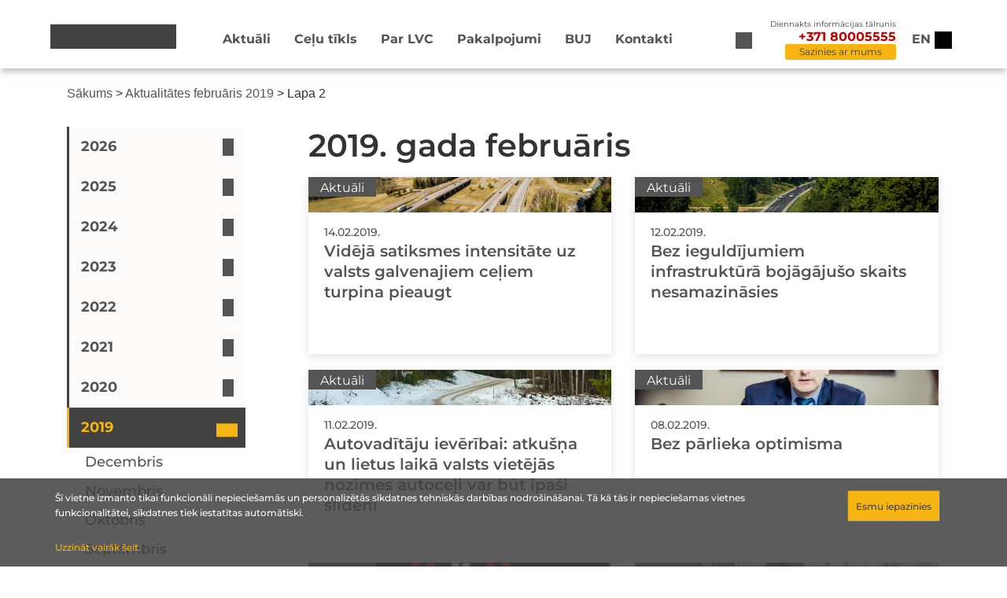

--- FILE ---
content_type: text/html; charset=UTF-8
request_url: https://lvceli.lv/2019/02/lapa/2/
body_size: 11380
content:
    <script type="text/javascript">
        let language = 'lv';
    </script>
    <!DOCTYPE html>
<html lang="lv" class="c1 s-100">
<head>
    <meta name="viewport" content="width=device-width, initial-scale=1" />
    
    <meta name='robots' content='noindex, follow' />

	<!-- This site is optimized with the Yoast SEO plugin v22.4 - https://yoast.com/wordpress/plugins/seo/ -->
	<link media="all" href="https://lvceli.lv/wp-content/cache/autoptimize/css/autoptimize_b1dd6882d2b1472d6976847b675f45b0.css" rel="stylesheet"><link media="screen" href="https://lvceli.lv/wp-content/cache/autoptimize/css/autoptimize_b6fd9ec333120ec9786fbfb172de1531.css" rel="stylesheet"><title>februāris 2019 - Lapa 2 no 2 - Latvijas Valsts ceļi</title>
	<meta property="og:locale" content="lv_LV" />
	<meta property="og:type" content="website" />
	<meta property="og:title" content="februāris 2019 - Lapa 2 no 2 - Latvijas Valsts ceļi" />
	<meta property="og:url" content="https://lvceli.lv/2019/02/" />
	<meta property="og:site_name" content="Latvijas Valsts ceļi" />
	<meta property="og:image" content="https://lvceli.lv/wp-content/uploads/2025/03/6_Junijs-1024x575.jpg" />
	<meta property="og:image:width" content="1024" />
	<meta property="og:image:height" content="575" />
	<meta property="og:image:type" content="image/jpeg" />
	<meta name="twitter:card" content="summary_large_image" />
	<script type="application/ld+json" class="yoast-schema-graph">{"@context":"https://schema.org","@graph":[{"@type":"CollectionPage","@id":null,"url":"https://lvceli.lv/2019/02/lapa/2/","name":"februāris 2019 - Lapa 2 no 2 - Latvijas Valsts ceļi","isPartOf":{"@id":"https://lvceli.lv/#website"},"primaryImageOfPage":{"@id":"https://lvceli.lv/2019/02/lapa/2/#primaryimage"},"image":{"@id":"https://lvceli.lv/2019/02/lapa/2/#primaryimage"},"thumbnailUrl":"https://lvceli.lv/wp-content/uploads/2019/02/DJI_0258.jpg","breadcrumb":{"@id":"https://lvceli.lv/2019/02/lapa/2/#breadcrumb"},"inLanguage":"lv"},{"@type":"ImageObject","inLanguage":"lv","@id":"https://lvceli.lv/2019/02/lapa/2/#primaryimage","url":"https://lvceli.lv/wp-content/uploads/2019/02/DJI_0258.jpg","contentUrl":"https://lvceli.lv/wp-content/uploads/2019/02/DJI_0258.jpg","width":1733,"height":1154},{"@type":"BreadcrumbList","@id":"https://lvceli.lv/2019/02/lapa/2/#breadcrumb","itemListElement":[{"@type":"ListItem","position":1,"name":"Sākums","item":"https://lvceli.lv/"},{"@type":"ListItem","position":2,"name":"Aktualitātes februāris 2019"}]},{"@type":"WebSite","@id":"https://lvceli.lv/#website","url":"https://lvceli.lv/","name":"Latvijas Valsts ceļi","description":"Latvijas Valsts ceļi","publisher":{"@id":"https://lvceli.lv/#organization"},"potentialAction":[{"@type":"SearchAction","target":{"@type":"EntryPoint","urlTemplate":"https://lvceli.lv/?s={search_term_string}"},"query-input":"required name=search_term_string"}],"inLanguage":"lv"},{"@type":"Organization","@id":"https://lvceli.lv/#organization","name":"Latvijas valts ceļi","url":"https://lvceli.lv/","logo":{"@type":"ImageObject","inLanguage":"lv","@id":"https://lvceli.lv/#/schema/logo/image/","url":"https://lvceli.lv/wp-content/uploads/2025/03/6_Junijs-1024x575.jpg","contentUrl":"https://lvceli.lv/wp-content/uploads/2025/03/6_Junijs-1024x575.jpg","width":1024,"height":575,"caption":"Latvijas valts ceļi"},"image":{"@id":"https://lvceli.lv/#/schema/logo/image/"},"sameAs":["https://www.facebook.com/LVCELI/"]}]}</script>
	<!-- / Yoast SEO plugin. -->


<link rel="alternate" type="application/rss+xml" title="Latvijas Valsts ceļi&raquo; Plūsma" href="https://lvceli.lv/feed/" />
<link rel="alternate" type="application/rss+xml" title="Komentāru plūsma" href="https://lvceli.lv/comments/feed/" />
<script type="text/javascript">
/* <![CDATA[ */
window._wpemojiSettings = {"baseUrl":"https:\/\/s.w.org\/images\/core\/emoji\/15.0.3\/72x72\/","ext":".png","svgUrl":"https:\/\/s.w.org\/images\/core\/emoji\/15.0.3\/svg\/","svgExt":".svg","source":{"concatemoji":"https:\/\/lvceli.lv\/wp-includes\/js\/wp-emoji-release.min.js?ver=6.5.2"}};
/*! This file is auto-generated */
!function(i,n){var o,s,e;function c(e){try{var t={supportTests:e,timestamp:(new Date).valueOf()};sessionStorage.setItem(o,JSON.stringify(t))}catch(e){}}function p(e,t,n){e.clearRect(0,0,e.canvas.width,e.canvas.height),e.fillText(t,0,0);var t=new Uint32Array(e.getImageData(0,0,e.canvas.width,e.canvas.height).data),r=(e.clearRect(0,0,e.canvas.width,e.canvas.height),e.fillText(n,0,0),new Uint32Array(e.getImageData(0,0,e.canvas.width,e.canvas.height).data));return t.every(function(e,t){return e===r[t]})}function u(e,t,n){switch(t){case"flag":return n(e,"\ud83c\udff3\ufe0f\u200d\u26a7\ufe0f","\ud83c\udff3\ufe0f\u200b\u26a7\ufe0f")?!1:!n(e,"\ud83c\uddfa\ud83c\uddf3","\ud83c\uddfa\u200b\ud83c\uddf3")&&!n(e,"\ud83c\udff4\udb40\udc67\udb40\udc62\udb40\udc65\udb40\udc6e\udb40\udc67\udb40\udc7f","\ud83c\udff4\u200b\udb40\udc67\u200b\udb40\udc62\u200b\udb40\udc65\u200b\udb40\udc6e\u200b\udb40\udc67\u200b\udb40\udc7f");case"emoji":return!n(e,"\ud83d\udc26\u200d\u2b1b","\ud83d\udc26\u200b\u2b1b")}return!1}function f(e,t,n){var r="undefined"!=typeof WorkerGlobalScope&&self instanceof WorkerGlobalScope?new OffscreenCanvas(300,150):i.createElement("canvas"),a=r.getContext("2d",{willReadFrequently:!0}),o=(a.textBaseline="top",a.font="600 32px Arial",{});return e.forEach(function(e){o[e]=t(a,e,n)}),o}function t(e){var t=i.createElement("script");t.src=e,t.defer=!0,i.head.appendChild(t)}"undefined"!=typeof Promise&&(o="wpEmojiSettingsSupports",s=["flag","emoji"],n.supports={everything:!0,everythingExceptFlag:!0},e=new Promise(function(e){i.addEventListener("DOMContentLoaded",e,{once:!0})}),new Promise(function(t){var n=function(){try{var e=JSON.parse(sessionStorage.getItem(o));if("object"==typeof e&&"number"==typeof e.timestamp&&(new Date).valueOf()<e.timestamp+604800&&"object"==typeof e.supportTests)return e.supportTests}catch(e){}return null}();if(!n){if("undefined"!=typeof Worker&&"undefined"!=typeof OffscreenCanvas&&"undefined"!=typeof URL&&URL.createObjectURL&&"undefined"!=typeof Blob)try{var e="postMessage("+f.toString()+"("+[JSON.stringify(s),u.toString(),p.toString()].join(",")+"));",r=new Blob([e],{type:"text/javascript"}),a=new Worker(URL.createObjectURL(r),{name:"wpTestEmojiSupports"});return void(a.onmessage=function(e){c(n=e.data),a.terminate(),t(n)})}catch(e){}c(n=f(s,u,p))}t(n)}).then(function(e){for(var t in e)n.supports[t]=e[t],n.supports.everything=n.supports.everything&&n.supports[t],"flag"!==t&&(n.supports.everythingExceptFlag=n.supports.everythingExceptFlag&&n.supports[t]);n.supports.everythingExceptFlag=n.supports.everythingExceptFlag&&!n.supports.flag,n.DOMReady=!1,n.readyCallback=function(){n.DOMReady=!0}}).then(function(){return e}).then(function(){var e;n.supports.everything||(n.readyCallback(),(e=n.source||{}).concatemoji?t(e.concatemoji):e.wpemoji&&e.twemoji&&(t(e.twemoji),t(e.wpemoji)))}))}((window,document),window._wpemojiSettings);
/* ]]> */
</script>
		
	






















<script type="text/javascript" src="https://lvceli.lv/wp-content/themes/hello-lvc/resources/jquery/jquery-3.5.1.min.js?ver=6.5.2" id="jQuery-js"></script>
<script type="text/javascript" src="https://lvceli.lv/wp-content/themes/hello-lvc/resources/bx/jquery.bxslider.min.js?ver=6.5.2" id="bx_js-js"></script>
<script type="text/javascript" src="https://lvceli.lv/wp-content/themes/hello-lvc/resources/bootstrap/bootstrap.min.js?ver=6.5.2" id="bootstrap_js-js"></script>
<script type="text/javascript" src="https://lvceli.lv/wp-content/themes/hello-lvc/js/font-awesome.js?ver=6.5.2" id="fa5-js"></script>
<script type="text/javascript" src="https://lvceli.lv/wp-content/themes/hello-lvc/js/main.js?ver=1.0.1" id="main-js"></script>
<script type="text/javascript" src="https://lvceli.lv/wp-content/themes/hello-lvc/js/contacts.js?ver=1.0.1" id="contacts-js"></script>
<script type="text/javascript" src="https://lvceli.lv/wp-content/themes/hello-lvc/js/archive.js?ver=1.0.1" id="archive-js"></script>
<script type="text/javascript" src="https://lvceli.lv/wp-content/themes/hello-lvc/js/building_permits.js?ver=1.0.1" id="building_permits-js"></script>
<script type="text/javascript" src="https://lvceli.lv/wp-content/themes/hello-lvc/js/traffic_intensity.js?ver=1.0.1" id="traffic_intensity-js"></script>
<script type="text/javascript" src="https://lvceli.lv/wp-content/themes/hello-lvc/js/custom_advanced_cookie.js?ver=1.0.1" id="custom_advanced_cookie_js-js"></script>
<script type="text/javascript" src="https://lvceli.lv/wp-content/themes/hello-lvc/js/front_maps.js?ver=6.5.2" id="front_maps-script-js"></script>
<script type="text/javascript" src="https://lvceli.lv/wp-content/themes/hello-lvc/js/front_alerts.js?ver=6.5.2" id="front_alerts-script-js"></script>
<script type="text/javascript" src="https://lvceli.lv/wp-content/themes/hello-lvc/js/front_discussions.js?ver=6.5.2" id="front_discussions-script-js"></script>
<script type="text/javascript" src="https://lvceli.lv/wp-content/themes/hello-lvc/js/front_banner.js?ver=6.5.2" id="front_banner-script-js"></script>
<link rel="https://api.w.org/" href="https://lvceli.lv/wp-json/" /><link rel="EditURI" type="application/rsd+xml" title="RSD" href="https://lvceli.lv/xmlrpc.php?rsd" />
<link rel="icon" href="https://lvceli.lv/wp-content/uploads/2020/09/cropped-lvcLogo-1-32x32.png" sizes="32x32" />
<link rel="icon" href="https://lvceli.lv/wp-content/uploads/2020/09/cropped-lvcLogo-1-192x192.png" sizes="192x192" />
<link rel="apple-touch-icon" href="https://lvceli.lv/wp-content/uploads/2020/09/cropped-lvcLogo-1-180x180.png" />
<meta name="msapplication-TileImage" content="https://lvceli.lv/wp-content/uploads/2020/09/cropped-lvcLogo-1-270x270.png" />
		
		</head>
<body class="archive date paged wp-custom-logo paged-2 date-paged-2">

<header id="header" role="banner"> 
    <div class="site-header container">
        <div class="site-branding row" style="width: 100px;">
            <a href="https://lvceli.lv" aria-label="Sākumlapa" class="custom-logo-link" rel="home" aria-current="page">
                                    <div class="custom-logo"></div>
                            </a>
        </div>

        <nav class="site-navigation" role="navigation">
            <div class="menu-header_menu_lv-container"><ul id="menu-header_menu_lv" class="menu"><li id="menu-item-29" class="menu-item menu-item-type-post_type menu-item-object-page current_page_parent menu-item-29"><a href="https://lvceli.lv/raksti/">Aktuāli</a></li>
<li id="menu-item-28" class="menu-item menu-item-type-post_type menu-item-object-page menu-item-28"><a href="https://lvceli.lv/celu-tikls/">Ceļu tīkls</a></li>
<li id="menu-item-27" class="menu-item menu-item-type-post_type menu-item-object-page menu-item-27"><a href="https://lvceli.lv/par-lvc/">Par LVC</a></li>
<li id="menu-item-26" class="menu-item menu-item-type-post_type menu-item-object-page menu-item-26"><a href="https://lvceli.lv/pakalpojumi/">Pakalpojumi</a></li>
<li id="menu-item-34174" class="menu-item menu-item-type-post_type menu-item-object-page menu-item-34174"><a href="https://lvceli.lv/buj/">BUJ</a></li>
<li id="menu-item-25" class="menu-item menu-item-type-post_type menu-item-object-page menu-item-25"><a href="https://lvceli.lv/kontakti/">Kontakti</a></li>
</ul></div>        </nav>

        <button aria-label="Meklēt" class="site-search">
            <div class="search-icon"></div>
            <div class="search-dropdown">
                <form method="get" action="/" class="search-form-container row">
                    <div class="row">
                        <input type="text" name="s" class="building_permits-form-input" placeholder="Meklēt ...">
                        <input type="submit" id="search--submit--desktop" class="search--submit-button--desktop" value="Meklēt">
                    </div>
                </form>
            </div>
        </button>

        <div class="site-phone">
            <div class="phone-info">Diennakts informācijas tālrunis</div>
            <div class="phone-number">+371 80005555</div>
            <div class="contact-button">
                <input type="button" value="Sazinies ar mums">
            </div>
        </div>

        <div class="custom-lang">
            <ul>
            	<li class="lang-item lang-item-6 lang-item-en no-translation lang-item-first"><a  lang="en-GB" hreflang="en-GB" href="https://lvceli.lv/en/sakumlapa-english/">en</a></li>
            </ul>
        </div>

        <div id="colors" tabindex="0" onkeydown="if(event.key==='Enter') this.click()" class="logo-drop">
            <div id="accessibility-toggle" class="hover-grow-button"></div>
            <div class="access-container accessibility-settings accessibility-dropdown">

                <div class="access-container-overlay">
                    <div class="padding-wrap">

                        <div class="row visual-tools">
                            <div class="col-12">
                                <p>Piekļūstamības saturs</p>
                                                                    <a class="easy-read-btn col-6" href="https://lvceli.lv/viegli-lasit">Viegli lasīt</a>
                                                            </div>
                            <div class="col-12">
                                <p>Fonta izmērs</p>

                                <div class="font-size-block">
                                    <div class="block-btns row">
                                        <div class="col-4">
                                            <button class="block-btn  " data-size="font-size-1-00x" aria-label="Fonta izmērs 100%">100%</button>
                                        </div>
                                        <div class="col-4">
                                            <button class="block-btn  " data-size="font-size-1-25x" aria-label="Fonta izmērs 150%">150%</button>
                                        </div>
                                        <div class="col-4">
                                            <button class="block-btn  " data-size="font-size-1-50x" aria-label="Fonta izmērs 200%">200%</button>
                                        </div>
                                    </div>
                                </div>
                            </div>
                            <div class="col-12">
                                <p>Kontrasts</p>

                                <div class="contrast-block">
                                    <div class="block-btns row">
                                        <div class="col-4">
                                            <button class="block-btn active" id="contrast-1" data-contrast="contrast-1" aria-label="Noklusējuma lapas kontrasts">
                                                <span class="fal icon-eye"></span>
                                            </button>
                                        </div>
                                        <div class="col-4">
                                            <button class="block-btn" id="contrast-2" data-contrast="contrast-2" aria-label="Lapas kontrasts ir balts uz melna">
                                                <span class="fal icon-eye"></span>
                                            </button>
                                        </div>
                                        <div class="col-4">
                                            <button class="block-btn" id="contrast-3" data-contrast="contrast-3" aria-label="Lapas kontrasts ir melns uz dzeltena">
                                                <span class="fal icon-eye"></span>
                                            </button>
                                        </div>
                                        <div class="col-4">
                                            <button class="block-btn" id="contrast-4" data-contrast="contrast-4" aria-label="Lapas kontrasts ir dzeltens uz melna">
                                                <span class="fal icon-eye"></span>
                                            </button>
                                        </div>
                                    </div>
                                </div>
                            </div>
                        </div>
                        <div class="row accessibility-footer-btns">
                            <div class="reset-link-block col-12">
                            <a class="btn-secondary" aria-label="Atiestatīt atlasītos lapas iestatījumus" href="#">                                                                           Atiestatīt
                               </a>
                            </div>
                        </div>

                    </div>

                </div>

            </div>
        <p class="m-0 ms-2 d-lg-none accessibility-toggle"></p>
    </div>
</header>

<div class="header-contact-form">
    <div class="header-contact-form-wrapper">
        <div class="header-overlay"></div>
        <div class="header-contact-form--title row" style="margin-bottom:0">
            <div class="d-flex w-100 flex-row" style="justify-content: flex-end;">
<!--                <h3></h3>-->
                <div id="header-contact-form--close"></div>
            </div>
        </div>
        <div class="contacts--wrapper">
            <form class="header-contact-form--form row">
                <div style="display: flex;flex-direction: column">
                    <div class="contactFormRadio">
                        <input type="radio" id="radiojautajums" name="radio1" value="jautajums" checked>
                        <label style="margin-bottom: 0" for="radiojautajums"><h3 class="contacts-radio">Sazinies ar VSIA "Latvijas Valsts ceļi"</h3></label>
                    </div>
                    <div class="contactFormRadio">
                        <input type="radio" id="radiopazinojums" name="radio1" value="pazinojums">
                        <label style="margin-bottom: 0" for="radiopazinojums"><h3 class="contacts-radio">Ziņot par satiksmes drošības apdraudējumu</h3></label>
                    </div>
                </div>

                <input type="text" id="contacts--name" placeholder="Vārds, Uzvārds">
                <input type="email" id="contacts--email" placeholder="E-pasts *">
                <textarea placeholder="Jautājums" id="contacts--q"></textarea>
                <input type="hidden" name="chbx" id="contacts--chbx" value="">
                <input type="hidden" name="radioslct" id="contacts--radio" value="">
                <div id="files"></div>
            </form>
            <div class="header-contact-form--controls">
                <div class="row cmt-minus">
                    <div class="d-flex flex-row justify-content-between align-items-center">
                        <input type="button" id="file_upload" value="Augšupielādēt">
                        <span>
                            <input type="file" id="file"/>
                            Pievienot attēlu <span class="file-alert">(jpeg, png, pdf, docx)</span><br>
                            <span class="file-alert">Maksimālais faila izmērs 25 MB.</span>
                        </span>
                    </div>
                </div>
                <div class="row">
                    <div class="col-12">
                        <div class="row">
                            <div class="col-9" style="display: flex;align-items: center">
                                <input id="contacts-check2" type="checkbox">
                                <div>
                                    <span class="check-alert2">Vēlos saņemt atbildi uz manis norādīto e-pasta adresi.</span>
                                </div>
                            </div>
                        <div class="col-3" style="display: flex;justify-content: flex-end">
                            <input type="button" class="contacts-form-send" style="margin-right: 0" value="Nosūtīt">
                        </div>
                    </div>
                </div>
                </div>
                <div class="contacts--loading">
                    <div class="contacts--bar"></div>
                </div>
            </div>
        </div>
    </div>
</div>

<header id="header-mobile">
    <div class="site-header container">
        <div class="first-block">
            <div class="site-search">
                <a href="#"></a>
            </div>
                <div id="colors" tabindex="0" onkeydown="if(event.key==='Enter') this.click()" class="logo-drop">
                    <div id="accessibility-toggle" class="hover-grow-button"></div>
                    <div class="access-container accessibility-settings accessibility-dropdown">

                        <div class="access-container-overlay">
                            <div class="padding-wrap">

                                <div class="row visual-tools">
                                    <div class="col-12">
                                        <p>Piekļūstamības saturs</p>
                                                                                    <a class="easy-read-btn col-6" href="https://lvceli.lv/viegli-lasit">Viegli lasīt</a>
                                                                            </div>
                                    <div class="col-12">
                                        <p>Fonta izmērs</p>

                                        <div class="font-size-block">
                                            <div class="block-btns row">
                                                <div class="col-4">
                                                    <button class="block-btn  " data-size="font-size-1-00x" aria-label="Fonta izmērs 100%">100%</button>
                                                </div>
                                                <div class="col-4">
                                                    <button class="block-btn  " data-size="font-size-1-25x" aria-label="Fonta izmērs 150%">150%</button>
                                                </div>
                                                <div class="col-4">
                                                    <button class="block-btn  " data-size="font-size-1-50x" aria-label="Fonta izmērs 200%">200%</button>
                                                </div>
                                            </div>
                                        </div>
                                    </div>
                                    <div class="col-12">
                                        <p>Kontrasts</p>

                                        <div class="contrast-block">
                                            <div class="block-btns row">
                                                <div class="col-4">
                                                    <button class="block-btn active" id="contrast-1" data-contrast="contrast-1" aria-label="Noklusējuma lapas kontrasts">
                                                        <span class="fal icon-eye"></span>
                                                    </button>
                                                </div>
                                                <div class="col-4">
                                                    <button class="block-btn" id="contrast-2" data-contrast="contrast-2" aria-label="Lapas kontrasts ir balts uz melna">
                                                        <span class="fal icon-eye"></span>
                                                    </button>
                                                </div>
                                                <div class="col-4">
                                                    <button class="block-btn" id="contrast-3" data-contrast="contrast-3" aria-label="Lapas kontrasts ir melns uz dzeltena">
                                                        <span class="fal icon-eye"></span>
                                                    </button>
                                                </div>
                                                <div class="col-4">
                                                    <button class="block-btn" id="contrast-4" data-contrast="contrast-4" aria-label="Lapas kontrasts ir dzeltens uz melna">
                                                        <span class="fal icon-eye"></span>
                                                    </button>
                                                </div>
                                            </div>
                                        </div>
                                    </div>
                                </div>
                                <div class="row accessibility-footer-btns">
                                    <div class="reset-link-block col-12">
                                        <a class="btn-secondary" aria-label="Atiestatīt atlasītos lapas iestatījumus" href="#">                                                                                    Atiestatīt
                                        </a>
                                    </div>
                                </div>

                            </div>

                        </div>

                    </div>
                <p class="m-0 ms-2 d-lg-none accessibility-toggle"></p>
            </div>
        </div>

        <nav class="mobile-site-navigation-search">
            <div class="mobile-site-phone">
                <div>
                    <div class="phone-info">Diennakts informācijas tālrunis</div>
                    <div class="phone-number">+371 80005555</div>
                </div>
                <div class="contact-button">
                    <input type="button" value="Sazinies ar mums">
                </div>
            </div>
            <div class="site-search-form">
                
<form class="search-form" action="https://lvceli.lv/" method="get">
    <input type="text" name="s" id="search" value="" />
    <button type="submit" class="custom-search"><i class="fas fa-search"></i></button>
</form>            </div>
        </nav>

        <div class="site-branding row" style="width: 100px;">
        <a href="https://lvceli.lv" aria-label="Sākumlapa" class="custom-logo-link" rel="home" aria-current="page">
                                    <div class="custom-logo"></div>
                            </a>
        </div>

        <nav class="mobile-site-navigation" role="navigation">
            <div class="mobile-site-phone">
                <div>
                    <div class="phone-info">Diennakts informācijas tālrunis</div>
                    <div class="phone-number">+371 80005555</div>
                </div>
                <div class="contact-button">
                    <input type="button" value="Sazinies ar mums">
                </div>
            </div>
            <div class="menu-header_menu_lv-container"><ul id="menu-header_menu_lv-1" class="menu"><li class="menu-item menu-item-type-post_type menu-item-object-page current_page_parent menu-item-29"><a href="https://lvceli.lv/raksti/">Aktuāli</a></li>
<li class="menu-item menu-item-type-post_type menu-item-object-page menu-item-28"><a href="https://lvceli.lv/celu-tikls/">Ceļu tīkls</a></li>
<li class="menu-item menu-item-type-post_type menu-item-object-page menu-item-27"><a href="https://lvceli.lv/par-lvc/">Par LVC</a></li>
<li class="menu-item menu-item-type-post_type menu-item-object-page menu-item-26"><a href="https://lvceli.lv/pakalpojumi/">Pakalpojumi</a></li>
<li class="menu-item menu-item-type-post_type menu-item-object-page menu-item-34174"><a href="https://lvceli.lv/buj/">BUJ</a></li>
<li class="menu-item menu-item-type-post_type menu-item-object-page menu-item-25"><a href="https://lvceli.lv/kontakti/">Kontakti</a></li>
</ul></div>            <div class="mobile-site-navigation--language">
                <div class="custom-mobile-lang">
                                        <div class="mobile-site-current-language">
                        <span>Latviski</span>
                    </div>
                                            <nav class="mobile-site-navigation-languages">
                                                            <a href="https://lvceli.lv/en/sakumlapa-english/"><span class="mobile-site-navigation-languages-lang">English</span></a>
                                                    </nav>
                                    </div>
            </div>
        </nav>

        <div class="mobile-menu">
            <a href="#"></a>
        </div>
    </div>
</header>

<div class="container breadcrumb-wrapper">
<p id="breadcrumbs"><span><span><a href="https://lvceli.lv/">Sākums</a></span> &gt; <span><a href="https://lvceli.lv/2019/02/">Aktualitātes februāris 2019</a></span> &gt; <span class="breadcrumb_last" aria-current="page">Lapa 2</span></span></p>    <div class="breadcrumb-fadeout"></div>
</div>

<div class="mobile-menu--effect"></div>
<main role="main">

    <div class="container custom-news--wrapper">
        <div class="custom-news--left">
            <div class="custom-news--date-archive">
                <ul><div class="custom-news--date-wrapper"></div><div class="custom-archive--month_0">	<li><h3 class="custom-news--date-title_0"><a href='https://lvceli.lv/2026/'>2026</a></h3></li>
	<li><span class="custom-news--date-month_0"><a href='https://lvceli.lv/2026/01/'>janvāris</a></span></li>
</div><div class="custom-archive--month_1">	<li><h3 class="custom-news--date-title_1"><a href='https://lvceli.lv/2025/'>2025</a></h3></li>
	<li><span class="custom-news--date-month_1"><a href='https://lvceli.lv/2025/12/'>decembris</a></span></li>
	<li><span class="custom-news--date-month_2"><a href='https://lvceli.lv/2025/11/'>novembris</a></span></li>
	<li><span class="custom-news--date-month_3"><a href='https://lvceli.lv/2025/10/'>oktobris</a></span></li>
	<li><span class="custom-news--date-month_4"><a href='https://lvceli.lv/2025/09/'>septembris</a></span></li>
	<li><span class="custom-news--date-month_5"><a href='https://lvceli.lv/2025/08/'>augusts</a></span></li>
	<li><span class="custom-news--date-month_6"><a href='https://lvceli.lv/2025/07/'>jūlijs</a></span></li>
	<li><span class="custom-news--date-month_7"><a href='https://lvceli.lv/2025/06/'>jūnijs</a></span></li>
	<li><span class="custom-news--date-month_8"><a href='https://lvceli.lv/2025/05/'>maijs</a></span></li>
	<li><span class="custom-news--date-month_9"><a href='https://lvceli.lv/2025/04/'>aprīlis</a></span></li>
	<li><span class="custom-news--date-month_10"><a href='https://lvceli.lv/2025/03/'>marts</a></span></li>
	<li><span class="custom-news--date-month_11"><a href='https://lvceli.lv/2025/02/'>februāris</a></span></li>
	<li><span class="custom-news--date-month_12"><a href='https://lvceli.lv/2025/01/'>janvāris</a></span></li>
</div><div class="custom-archive--month_13">	<li><h3 class="custom-news--date-title_13"><a href='https://lvceli.lv/2024/'>2024</a></h3></li>
	<li><span class="custom-news--date-month_13"><a href='https://lvceli.lv/2024/12/'>decembris</a></span></li>
	<li><span class="custom-news--date-month_14"><a href='https://lvceli.lv/2024/11/'>novembris</a></span></li>
	<li><span class="custom-news--date-month_15"><a href='https://lvceli.lv/2024/10/'>oktobris</a></span></li>
	<li><span class="custom-news--date-month_16"><a href='https://lvceli.lv/2024/09/'>septembris</a></span></li>
	<li><span class="custom-news--date-month_17"><a href='https://lvceli.lv/2024/08/'>augusts</a></span></li>
	<li><span class="custom-news--date-month_18"><a href='https://lvceli.lv/2024/07/'>jūlijs</a></span></li>
	<li><span class="custom-news--date-month_19"><a href='https://lvceli.lv/2024/06/'>jūnijs</a></span></li>
	<li><span class="custom-news--date-month_20"><a href='https://lvceli.lv/2024/05/'>maijs</a></span></li>
	<li><span class="custom-news--date-month_21"><a href='https://lvceli.lv/2024/04/'>aprīlis</a></span></li>
	<li><span class="custom-news--date-month_22"><a href='https://lvceli.lv/2024/03/'>marts</a></span></li>
	<li><span class="custom-news--date-month_23"><a href='https://lvceli.lv/2024/02/'>februāris</a></span></li>
	<li><span class="custom-news--date-month_24"><a href='https://lvceli.lv/2024/01/'>janvāris</a></span></li>
</div><div class="custom-archive--month_25">	<li><h3 class="custom-news--date-title_25"><a href='https://lvceli.lv/2023/'>2023</a></h3></li>
	<li><span class="custom-news--date-month_25"><a href='https://lvceli.lv/2023/12/'>decembris</a></span></li>
	<li><span class="custom-news--date-month_26"><a href='https://lvceli.lv/2023/11/'>novembris</a></span></li>
	<li><span class="custom-news--date-month_27"><a href='https://lvceli.lv/2023/10/'>oktobris</a></span></li>
	<li><span class="custom-news--date-month_28"><a href='https://lvceli.lv/2023/09/'>septembris</a></span></li>
	<li><span class="custom-news--date-month_29"><a href='https://lvceli.lv/2023/08/'>augusts</a></span></li>
	<li><span class="custom-news--date-month_30"><a href='https://lvceli.lv/2023/07/'>jūlijs</a></span></li>
	<li><span class="custom-news--date-month_31"><a href='https://lvceli.lv/2023/06/'>jūnijs</a></span></li>
	<li><span class="custom-news--date-month_32"><a href='https://lvceli.lv/2023/05/'>maijs</a></span></li>
	<li><span class="custom-news--date-month_33"><a href='https://lvceli.lv/2023/04/'>aprīlis</a></span></li>
	<li><span class="custom-news--date-month_34"><a href='https://lvceli.lv/2023/03/'>marts</a></span></li>
	<li><span class="custom-news--date-month_35"><a href='https://lvceli.lv/2023/02/'>februāris</a></span></li>
	<li><span class="custom-news--date-month_36"><a href='https://lvceli.lv/2023/01/'>janvāris</a></span></li>
</div><div class="custom-archive--month_37">	<li><h3 class="custom-news--date-title_37"><a href='https://lvceli.lv/2022/'>2022</a></h3></li>
	<li><span class="custom-news--date-month_37"><a href='https://lvceli.lv/2022/12/'>decembris</a></span></li>
	<li><span class="custom-news--date-month_38"><a href='https://lvceli.lv/2022/11/'>novembris</a></span></li>
	<li><span class="custom-news--date-month_39"><a href='https://lvceli.lv/2022/10/'>oktobris</a></span></li>
	<li><span class="custom-news--date-month_40"><a href='https://lvceli.lv/2022/09/'>septembris</a></span></li>
	<li><span class="custom-news--date-month_41"><a href='https://lvceli.lv/2022/08/'>augusts</a></span></li>
	<li><span class="custom-news--date-month_42"><a href='https://lvceli.lv/2022/07/'>jūlijs</a></span></li>
	<li><span class="custom-news--date-month_43"><a href='https://lvceli.lv/2022/06/'>jūnijs</a></span></li>
	<li><span class="custom-news--date-month_44"><a href='https://lvceli.lv/2022/05/'>maijs</a></span></li>
	<li><span class="custom-news--date-month_45"><a href='https://lvceli.lv/2022/04/'>aprīlis</a></span></li>
	<li><span class="custom-news--date-month_46"><a href='https://lvceli.lv/2022/03/'>marts</a></span></li>
	<li><span class="custom-news--date-month_47"><a href='https://lvceli.lv/2022/02/'>februāris</a></span></li>
	<li><span class="custom-news--date-month_48"><a href='https://lvceli.lv/2022/01/'>janvāris</a></span></li>
</div><div class="custom-archive--month_49">	<li><h3 class="custom-news--date-title_49"><a href='https://lvceli.lv/2021/'>2021</a></h3></li>
	<li><span class="custom-news--date-month_49"><a href='https://lvceli.lv/2021/12/'>decembris</a></span></li>
	<li><span class="custom-news--date-month_50"><a href='https://lvceli.lv/2021/11/'>novembris</a></span></li>
	<li><span class="custom-news--date-month_51"><a href='https://lvceli.lv/2021/10/'>oktobris</a></span></li>
	<li><span class="custom-news--date-month_52"><a href='https://lvceli.lv/2021/09/'>septembris</a></span></li>
	<li><span class="custom-news--date-month_53"><a href='https://lvceli.lv/2021/08/'>augusts</a></span></li>
	<li><span class="custom-news--date-month_54"><a href='https://lvceli.lv/2021/07/'>jūlijs</a></span></li>
	<li><span class="custom-news--date-month_55"><a href='https://lvceli.lv/2021/06/'>jūnijs</a></span></li>
	<li><span class="custom-news--date-month_56"><a href='https://lvceli.lv/2021/05/'>maijs</a></span></li>
	<li><span class="custom-news--date-month_57"><a href='https://lvceli.lv/2021/04/'>aprīlis</a></span></li>
	<li><span class="custom-news--date-month_58"><a href='https://lvceli.lv/2021/03/'>marts</a></span></li>
	<li><span class="custom-news--date-month_59"><a href='https://lvceli.lv/2021/02/'>februāris</a></span></li>
	<li><span class="custom-news--date-month_60"><a href='https://lvceli.lv/2021/01/'>janvāris</a></span></li>
</div><div class="custom-archive--month_61">	<li><h3 class="custom-news--date-title_61"><a href='https://lvceli.lv/2020/'>2020</a></h3></li>
	<li><span class="custom-news--date-month_61"><a href='https://lvceli.lv/2020/12/'>decembris</a></span></li>
	<li><span class="custom-news--date-month_62"><a href='https://lvceli.lv/2020/11/'>novembris</a></span></li>
	<li><span class="custom-news--date-month_63"><a href='https://lvceli.lv/2020/10/'>oktobris</a></span></li>
	<li><span class="custom-news--date-month_64"><a href='https://lvceli.lv/2020/09/'>septembris</a></span></li>
	<li><span class="custom-news--date-month_65"><a href='https://lvceli.lv/2020/08/'>augusts</a></span></li>
	<li><span class="custom-news--date-month_66"><a href='https://lvceli.lv/2020/07/'>jūlijs</a></span></li>
	<li><span class="custom-news--date-month_67"><a href='https://lvceli.lv/2020/06/'>jūnijs</a></span></li>
	<li><span class="custom-news--date-month_68"><a href='https://lvceli.lv/2020/05/'>maijs</a></span></li>
	<li><span class="custom-news--date-month_69"><a href='https://lvceli.lv/2020/04/'>aprīlis</a></span></li>
	<li><span class="custom-news--date-month_70"><a href='https://lvceli.lv/2020/03/'>marts</a></span></li>
	<li><span class="custom-news--date-month_71"><a href='https://lvceli.lv/2020/02/'>februāris</a></span></li>
	<li><span class="custom-news--date-month_72"><a href='https://lvceli.lv/2020/01/'>janvāris</a></span></li>
</div><div class="custom-archive--month_73">	<li><h3 class="custom-news--date-title_73 active"><a href='https://lvceli.lv/2019/'>2019</a></h3></li>
	<li><span class="custom-news--date-month_73"><a href='https://lvceli.lv/2019/12/'>decembris</a></span></li>
	<li><span class="custom-news--date-month_74"><a href='https://lvceli.lv/2019/11/'>novembris</a></span></li>
	<li><span class="custom-news--date-month_75"><a href='https://lvceli.lv/2019/10/'>oktobris</a></span></li>
	<li><span class="custom-news--date-month_76"><a href='https://lvceli.lv/2019/09/'>septembris</a></span></li>
	<li><span class="custom-news--date-month_77"><a href='https://lvceli.lv/2019/08/'>augusts</a></span></li>
	<li><span class="custom-news--date-month_78"><a href='https://lvceli.lv/2019/07/'>jūlijs</a></span></li>
	<li><span class="custom-news--date-month_79"><a href='https://lvceli.lv/2019/06/'>jūnijs</a></span></li>
	<li><span class="custom-news--date-month_80"><a href='https://lvceli.lv/2019/05/'>maijs</a></span></li>
	<li><span class="custom-news--date-month_81"><a href='https://lvceli.lv/2019/04/'>aprīlis</a></span></li>
	<li><span class="custom-news--date-month_82"><a href='https://lvceli.lv/2019/03/'>marts</a></span></li>
	<li><span class="custom-news--date-month_83 active"><a href='https://lvceli.lv/2019/02/'>februāris</a></span></li>
	<li><span class="custom-news--date-month_84"><a href='https://lvceli.lv/2019/01/'>janvāris</a></span></li>
</div><div class="custom-archive--month_85">	<li><h3 class="custom-news--date-title_85"><a href='https://lvceli.lv/2018/'>2018</a></h3></li>
	<li><span class="custom-news--date-month_85"><a href='https://lvceli.lv/2018/12/'>decembris</a></span></li>
	<li><span class="custom-news--date-month_86"><a href='https://lvceli.lv/2018/11/'>novembris</a></span></li>
	<li><span class="custom-news--date-month_87"><a href='https://lvceli.lv/2018/10/'>oktobris</a></span></li>
	<li><span class="custom-news--date-month_88"><a href='https://lvceli.lv/2018/09/'>septembris</a></span></li>
	<li><span class="custom-news--date-month_89"><a href='https://lvceli.lv/2018/08/'>augusts</a></span></li>
	<li><span class="custom-news--date-month_90"><a href='https://lvceli.lv/2018/07/'>jūlijs</a></span></li>
	<li><span class="custom-news--date-month_91"><a href='https://lvceli.lv/2018/06/'>jūnijs</a></span></li>
	<li><span class="custom-news--date-month_92"><a href='https://lvceli.lv/2018/05/'>maijs</a></span></li>
	<li><span class="custom-news--date-month_93"><a href='https://lvceli.lv/2018/04/'>aprīlis</a></span></li>
	<li><span class="custom-news--date-month_94"><a href='https://lvceli.lv/2018/03/'>marts</a></span></li>
	<li><span class="custom-news--date-month_95"><a href='https://lvceli.lv/2018/02/'>februāris</a></span></li>
	<li><span class="custom-news--date-month_96"><a href='https://lvceli.lv/2018/01/'>janvāris</a></span></li>
</div><div class="custom-archive--month_97">	<li><h3 class="custom-news--date-title_97"><a href='https://lvceli.lv/2017/'>2017</a></h3></li>
	<li><span class="custom-news--date-month_97"><a href='https://lvceli.lv/2017/12/'>decembris</a></span></li>
	<li><span class="custom-news--date-month_98"><a href='https://lvceli.lv/2017/11/'>novembris</a></span></li>
	<li><span class="custom-news--date-month_99"><a href='https://lvceli.lv/2017/10/'>oktobris</a></span></li>
	<li><span class="custom-news--date-month_100"><a href='https://lvceli.lv/2017/09/'>septembris</a></span></li>
	<li><span class="custom-news--date-month_101"><a href='https://lvceli.lv/2017/08/'>augusts</a></span></li>
	<li><span class="custom-news--date-month_102"><a href='https://lvceli.lv/2017/07/'>jūlijs</a></span></li>
	<li><span class="custom-news--date-month_103"><a href='https://lvceli.lv/2017/06/'>jūnijs</a></span></li>
	<li><span class="custom-news--date-month_104"><a href='https://lvceli.lv/2017/05/'>maijs</a></span></li>
	<li><span class="custom-news--date-month_105"><a href='https://lvceli.lv/2017/04/'>aprīlis</a></span></li>
	<li><span class="custom-news--date-month_106"><a href='https://lvceli.lv/2017/03/'>marts</a></span></li>
	<li><span class="custom-news--date-month_107"><a href='https://lvceli.lv/2017/02/'>februāris</a></span></li>
	<li><span class="custom-news--date-month_108"><a href='https://lvceli.lv/2017/01/'>janvāris</a></span></li>
</div><div class="custom-archive--month_109">	<li><h3 class="custom-news--date-title_109"><a href='https://lvceli.lv/2016/'>2016</a></h3></li>
	<li><span class="custom-news--date-month_109"><a href='https://lvceli.lv/2016/12/'>decembris</a></span></li>
	<li><span class="custom-news--date-month_110"><a href='https://lvceli.lv/2016/11/'>novembris</a></span></li>
	<li><span class="custom-news--date-month_111"><a href='https://lvceli.lv/2016/10/'>oktobris</a></span></li>
	<li><span class="custom-news--date-month_112"><a href='https://lvceli.lv/2016/09/'>septembris</a></span></li>
	<li><span class="custom-news--date-month_113"><a href='https://lvceli.lv/2016/08/'>augusts</a></span></li>
	<li><span class="custom-news--date-month_114"><a href='https://lvceli.lv/2016/07/'>jūlijs</a></span></li>
	<li><span class="custom-news--date-month_115"><a href='https://lvceli.lv/2016/06/'>jūnijs</a></span></li>
	<li><span class="custom-news--date-month_116"><a href='https://lvceli.lv/2016/05/'>maijs</a></span></li>
	<li><span class="custom-news--date-month_117"><a href='https://lvceli.lv/2016/04/'>aprīlis</a></span></li>
	<li><span class="custom-news--date-month_118"><a href='https://lvceli.lv/2016/03/'>marts</a></span></li>
	<li><span class="custom-news--date-month_119"><a href='https://lvceli.lv/2016/02/'>februāris</a></span></li>
	<li><span class="custom-news--date-month_120"><a href='https://lvceli.lv/2016/01/'>janvāris</a></span></li>
</div><div class="custom-archive--month_121">	<li><h3 class="custom-news--date-title_121"><a href='https://lvceli.lv/2015/'>2015</a></h3></li>
	<li><span class="custom-news--date-month_121"><a href='https://lvceli.lv/2015/12/'>decembris</a></span></li>
	<li><span class="custom-news--date-month_122"><a href='https://lvceli.lv/2015/11/'>novembris</a></span></li>
	<li><span class="custom-news--date-month_123"><a href='https://lvceli.lv/2015/10/'>oktobris</a></span></li>
	<li><span class="custom-news--date-month_124"><a href='https://lvceli.lv/2015/09/'>septembris</a></span></li>
	<li><span class="custom-news--date-month_125"><a href='https://lvceli.lv/2015/08/'>augusts</a></span></li>
	<li><span class="custom-news--date-month_126"><a href='https://lvceli.lv/2015/07/'>jūlijs</a></span></li>
	<li><span class="custom-news--date-month_127"><a href='https://lvceli.lv/2015/06/'>jūnijs</a></span></li>
	<li><span class="custom-news--date-month_128"><a href='https://lvceli.lv/2015/05/'>maijs</a></span></li>
	<li><span class="custom-news--date-month_129"><a href='https://lvceli.lv/2015/04/'>aprīlis</a></span></li>
	<li><span class="custom-news--date-month_130"><a href='https://lvceli.lv/2015/03/'>marts</a></span></li>
	<li><span class="custom-news--date-month_131"><a href='https://lvceli.lv/2015/02/'>februāris</a></span></li>
	<li><span class="custom-news--date-month_132"><a href='https://lvceli.lv/2015/01/'>janvāris</a></span></li>
</div><div class="custom-archive--month_133">	<li><h3 class="custom-news--date-title_133"><a href='https://lvceli.lv/2014/'>2014</a></h3></li>
	<li><span class="custom-news--date-month_133"><a href='https://lvceli.lv/2014/12/'>decembris</a></span></li>
	<li><span class="custom-news--date-month_134"><a href='https://lvceli.lv/2014/11/'>novembris</a></span></li>
	<li><span class="custom-news--date-month_135"><a href='https://lvceli.lv/2014/10/'>oktobris</a></span></li>
	<li><span class="custom-news--date-month_136"><a href='https://lvceli.lv/2014/09/'>septembris</a></span></li>
	<li><span class="custom-news--date-month_137"><a href='https://lvceli.lv/2014/08/'>augusts</a></span></li>
	<li><span class="custom-news--date-month_138"><a href='https://lvceli.lv/2014/07/'>jūlijs</a></span></li>
	<li><span class="custom-news--date-month_139"><a href='https://lvceli.lv/2014/06/'>jūnijs</a></span></li>
	<li><span class="custom-news--date-month_140"><a href='https://lvceli.lv/2014/05/'>maijs</a></span></li>
	<li><span class="custom-news--date-month_141"><a href='https://lvceli.lv/2014/04/'>aprīlis</a></span></li>
	<li><span class="custom-news--date-month_142"><a href='https://lvceli.lv/2014/03/'>marts</a></span></li>
	<li><span class="custom-news--date-month_143"><a href='https://lvceli.lv/2014/02/'>februāris</a></span></li>
	<li><span class="custom-news--date-month_144"><a href='https://lvceli.lv/2014/01/'>janvāris</a></span></li>
</div></ul>            </div>
            <div class="custom-news--tags">
                <h3 class="custom-news--tags-title">Birkas</h3>
                <div class="custom-news--tags-cloud" style="display: none;">
                    <a href="https://lvceli.lv/tag/aktualitates/" class="tag-cloud-link tag-link-858 tag-link-position-1" style="font-size: 13px;">Aktuāli</a>
<a href="https://lvceli.lv/tag/buvdarbi/" class="tag-cloud-link tag-link-890 tag-link-position-2" style="font-size: 13px;">Būvdarbi</a>
<a href="https://lvceli.lv/tag/satiksmes-ierobezojumi/" class="tag-cloud-link tag-link-907 tag-link-position-3" style="font-size: 13px;">Satiksmes ierobežojumi</a>
<a href="https://lvceli.lv/tag/brauksanas-apstakli/" class="tag-cloud-link tag-link-862 tag-link-position-4" style="font-size: 13px;">Braukšanas apstākļi</a>
<a href="https://lvceli.lv/tag/svarigi/" class="tag-cloud-link tag-link-892 tag-link-position-5" style="font-size: 13px;">Svarīgi</a>
<a href="https://lvceli.lv/tag/intervijas/" class="tag-cloud-link tag-link-894 tag-link-position-6" style="font-size: 13px;">Intervijas</a>
<a href="https://lvceli.lv/tag/autocelu-avize-lv/" class="tag-cloud-link tag-link-950 tag-link-position-7" style="font-size: 13px;">Autoceļu avīze</a>
<a href="https://lvceli.lv/tag/normativie-dokumenti/" class="tag-cloud-link tag-link-899 tag-link-position-8" style="font-size: 13px;">Normatīvie dokumenti</a>
<a href="https://lvceli.lv/tag/celu-vesture-lv/" class="tag-cloud-link tag-link-960 tag-link-position-9" style="font-size: 13px;">Ceļu vēsture</a>
<a href="https://lvceli.lv/tag/aktu/" class="tag-cloud-link tag-link-958 tag-link-position-10" style="font-size: 13px;">aktu</a>
<a href="https://lvceli.lv/tag/izsoles/" class="tag-cloud-link tag-link-905 tag-link-position-11" style="font-size: 13px;">Izsoles</a>                </div>
                <!--                <div class="custom-news--tags-button" style="display: none;">-->
                <!--                    <button>--><?//= __('Parādīt visas birkas', 'lvc'); ?><!--</button>-->
                <!--                </div>-->
            </div>
        </div>
        <div class="custom-news--right">
                        <h2 class="custom-news--right-title">2019. gada februāris</h2>
            <div class="custom-news--archive">
                            <div class="custom-news--single">
                    <div class="custom-new--single-wrapper" style="background-image: url(https://lvceli.lv/wp-content/uploads/2019/02/DJI_0258-1024x682.jpg);">
                        <a href="https://lvceli.lv/aktualitates/videja-satiksmes-intensitate-uz-valsts-galvenajiem-celiem-turpina-pieaugt/">
                                                            <span class="custom-single-post--tag">
                                    Aktuāli                                </span>
                                                    </a>
                    </div>
                    <a class="custom-news--link" href="https://lvceli.lv/aktualitates/videja-satiksmes-intensitate-uz-valsts-galvenajiem-celiem-turpina-pieaugt/">
                        <span class="custom-news--date">14.02.2019.</span><h3 class="custom-news--title">Vidējā satiksmes intensitāte uz valsts galvenajiem ceļiem turpina pieaugt </h3>                    </a>
                </div>

                            <div class="custom-news--single">
                    <div class="custom-new--single-wrapper" style="background-image: url(https://lvceli.lv/wp-content/uploads/2019/02/0RK3048-1-1024x681.jpg);">
                        <a href="https://lvceli.lv/aktualitates/bez-ieguldijumiem-infrastruktura-bojagajuso-skaits-nesamazinasies/">
                                                            <span class="custom-single-post--tag">
                                    Aktuāli                                </span>
                                                    </a>
                    </div>
                    <a class="custom-news--link" href="https://lvceli.lv/aktualitates/bez-ieguldijumiem-infrastruktura-bojagajuso-skaits-nesamazinasies/">
                        <span class="custom-news--date">12.02.2019.</span><h3 class="custom-news--title">Bez ieguldījumiem infrastruktūrā bojāgājušo skaits nesamazināsies</h3>                    </a>
                </div>

                            <div class="custom-news--single">
                    <div class="custom-new--single-wrapper" style="background-image: url(https://lvceli.lv/wp-content/uploads/2019/02/0RK1231-684x1024.jpg);">
                        <a href="https://lvceli.lv/aktualitates/autovaditaju-ieveribai-atkusna-un-lietus-laika-valsts-vietejas-nozimes-autoceli-var-but-ipasi-slideni/">
                                                            <span class="custom-single-post--tag">
                                    Aktuāli                                </span>
                                                    </a>
                    </div>
                    <a class="custom-news--link" href="https://lvceli.lv/aktualitates/autovaditaju-ieveribai-atkusna-un-lietus-laika-valsts-vietejas-nozimes-autoceli-var-but-ipasi-slideni/">
                        <span class="custom-news--date">11.02.2019.</span><h3 class="custom-news--title">Autovadītāju ievērībai: atkušņa un lietus laikā valsts vietējās nozīmes autoceļi var būt īpaši slideni</h3>                    </a>
                </div>

                            <div class="custom-news--single">
                    <div class="custom-new--single-wrapper" style="background-image: url(https://lvceli.lv/wp-content/uploads/2019/02/0RK1020-1024x683.jpg);">
                        <a href="https://lvceli.lv/aktualitates/bez-parlieka-optimisma/">
                                                            <span class="custom-single-post--tag">
                                    Aktuāli                                </span>
                                                    </a>
                    </div>
                    <a class="custom-news--link" href="https://lvceli.lv/aktualitates/bez-parlieka-optimisma/">
                        <span class="custom-news--date">08.02.2019.</span><h3 class="custom-news--title">Bez pārlieka optimisma</h3>                    </a>
                </div>

                            <div class="custom-news--single">
                    <div class="custom-new--single-wrapper" style="background-image: url(https://lvceli.lv/wp-content/uploads/2019/02/7.png);">
                        <a href="https://lvceli.lv/aktualitates/celu-posmos-kas-ir-slikta-tehniska-stavokli-pastiprinati-veidojas-bedres-aicinam-informet-par-tam-zvanot-uz-80005555/">
                                                            <span class="custom-single-post--tag">
                                    Aktuāli                                </span>
                                                    </a>
                    </div>
                    <a class="custom-news--link" href="https://lvceli.lv/aktualitates/celu-posmos-kas-ir-slikta-tehniska-stavokli-pastiprinati-veidojas-bedres-aicinam-informet-par-tam-zvanot-uz-80005555/">
                        <span class="custom-news--date">08.02.2019.</span><h3 class="custom-news--title">Ceļu posmos, kas ir sliktā tehniskā stāvoklī, pastiprināti veidojas bedres; aicinām informēt par tām, zvanot uz 80005555</h3>                    </a>
                </div>

                            <div class="custom-news--single">
                    <div class="custom-new--single-wrapper" style="background-image: url(https://lvceli.lv/wp-content/uploads/2019/02/DSC5080-1-1024x682.jpg);">
                        <a href="https://lvceli.lv/aktualitates/uz-vidzemes-sosejas-vangazos-sodien-nedarbosies-gajeju-luksofors/">
                                                            <span class="custom-single-post--tag">
                                    Aktuāli                                </span>
                                                    </a>
                    </div>
                    <a class="custom-news--link" href="https://lvceli.lv/aktualitates/uz-vidzemes-sosejas-vangazos-sodien-nedarbosies-gajeju-luksofors/">
                        <span class="custom-news--date">06.02.2019.</span><h3 class="custom-news--title">Uz Vidzemes šosejas Vangažos šodien nedarbosies gājēju luksofors</h3>                    </a>
                </div>

                            <div class="custom-news--single">
                    <div class="custom-new--single-wrapper" style="background-image: url(https://lvceli.lv/wp-content/uploads/2019/02/A6_188.png);">
                        <a href="https://lvceli.lv/aktualitates/uz-daugavpils-sosejas-jersikas-pagasta-bedru-del-samazinats-atlautais-brauksanas-atrums/">
                                                            <span class="custom-single-post--tag">
                                    Aktuāli                                </span>
                                                    </a>
                    </div>
                    <a class="custom-news--link" href="https://lvceli.lv/aktualitates/uz-daugavpils-sosejas-jersikas-pagasta-bedru-del-samazinats-atlautais-brauksanas-atrums/">
                        <span class="custom-news--date">04.02.2019.</span><h3 class="custom-news--title">Uz Daugavpils šosejas Jersikas pagastā bedru dēļ samazināts atļautais braukšanas ātrums</h3>                    </a>
                </div>

                            <div class="custom-news--single">
                    <div class="custom-new--single-wrapper" style="background-image: url(https://lvceli.lv/wp-content/uploads/2019/02/DSC8117-1024x683.jpg);">
                        <a href="https://lvceli.lv/aktualitates/autovaditaju-ieveribai-atkusna-laika-valsts-vietejas-nozimes-autoceli-var-but-ipasi-slideni/">
                                                            <span class="custom-single-post--tag">
                                    Aktuāli                                </span>
                                                    </a>
                    </div>
                    <a class="custom-news--link" href="https://lvceli.lv/aktualitates/autovaditaju-ieveribai-atkusna-laika-valsts-vietejas-nozimes-autoceli-var-but-ipasi-slideni/">
                        <span class="custom-news--date">01.02.2019.</span><h3 class="custom-news--title">Autovadītāju ievērībai: atkušņa laikā valsts vietējās nozīmes autoceļi var būt īpaši slideni</h3>                    </a>
                </div>

                        </div>
            <div class="custom-pagination"><ol class="wp-paginate font-inherit"><li><a href="https://lvceli.lv/2019/02" class="prev" aria-label="Go to previous page">&laquo;</a></li><li><a href='https://lvceli.lv/2019/02/' title='1' aria-label='Go to page 1' class='page'>1</a></li><li><span class='page current'>2</span></li></ol></div>        </div>
    </div>

</main>    <div id="main-cookie-notice" class="col-12 custom-advanced-cookie-container">
        <div class="container">
            <div class="row">
                <div class="custom-advanced-cookie-text col-xl-10 col-lg-10 col-md-12 col-sm-12 col-xs-12">
                    Šī vietne izmanto tikai funkcionāli nepieciešamās un personalizētās sīkdatnes tehniskās darbības nodrošināšanai. Tā kā tās ir nepieciešamas vietnes funkcionalitātei, sīkdatnes tiek iestatītas automātiski.                    <div style="padding-top: 25px; ">
                        <a href="/privatuma-politika/sikdatnu-deklaracija/" style="color: #F7B513">
                            Uzzināt vairāk šeit.                        </a>
                    </div>
                </div>
                <div class="cookie-button-container col-xl-2 col-lg-2 col-md-12 col-sm-12 col-xs-12" style="padding-left: 0">
                    <div class="accept-all cookie-btn" style="margin-bottom: 25px">
                        Esmu iepazinies                    </div>
                </div>
            </div>
        </div>
    </div>

    <!-- Facebook Pixel Code -->
    <script>
        !function(f,b,e,v,n,t,s)
        {if(f.fbq)return;n=f.fbq=function(){n.callMethod?
            n.callMethod.apply(n,arguments):n.queue.push(arguments)};
            if(!f._fbq)f._fbq=n;n.push=n;n.loaded=!0;n.version='2.0';
            n.queue=[];t=b.createElement(e);t.async=!0;
            t.src=v;s=b.getElementsByTagName(e)[0];
            s.parentNode.insertBefore(t,s)}(window, document,'script',
            'https://connect.facebook.net/en_US/fbevents.js');
        fbq('init', '');
        fbq('track', 'PageView');
    </script>
    <noscript>
        <img height="1" width="1" style="display:none"
             src="https://www.facebook.com/tr?id={}&ev=PageView&noscript=1"/>
    </noscript>
    <!-- End Facebook Pixel Code -->

<div>
    </div>
<footer id="site-footer" class="site-footer container-fluid" role="contentinfo">
    <div class="row container footer-wrapper">
        <div class="footer-links row">            
                        <nav class="footer-actual" role="navigation">
                <h3 class="footer-links--title">Aktuāli</h3>
                <div class="menu-aktuali_lv-container"><ul id="menu-aktuali_lv" class="menu"><li id="menu-item-35847" class="menu-item menu-item-type-custom menu-item-object-custom menu-item-35847"><a href="https://lvceli.lv/tag/satiksmes-ierobezojumi/">Satiksmes ierobežojumi</a></li>
<li id="menu-item-35848" class="menu-item menu-item-type-custom menu-item-object-custom menu-item-35848"><a href="https://lvceli.lv/tag/brauksanas-apstakli/">Braukšanas apstākļi</a></li>
<li id="menu-item-35849" class="menu-item menu-item-type-custom menu-item-object-custom menu-item-35849"><a href="https://lvceli.lv/tag/buvdarbi/">Būvdarbi</a></li>
<li id="menu-item-35850" class="menu-item menu-item-type-custom menu-item-object-custom menu-item-35850"><a href="https://lvceli.lv/par-lvc/iepirkumi/iepirkumi/">Iepirkumi</a></li>
</ul></div>            </nav>
                        <nav class="footer-offers" role="navigation">
                <h3 class="footer-links--title">Ceļu tīkls</h3>
                <div class="menu-celu_tikls_lv-container"><ul id="menu-celu_tikls_lv" class="menu"><li id="menu-item-35851" class="menu-item menu-item-type-custom menu-item-object-custom menu-item-35851"><a href="https://lvceli.lv/celu-tikls/buvnieciba-un-uzturesana/">Būvniecība un uzturēšana</a></li>
<li id="menu-item-35853" class="menu-item menu-item-type-custom menu-item-object-custom menu-item-35853"><a href="https://lvceli.lv/celu-tikls/projekti/">Projekti</a></li>
<li id="menu-item-35854" class="menu-item menu-item-type-custom menu-item-object-custom menu-item-35854"><a href="https://lvceli.lv/celu-tikls/tehniskie-noteikumi-metodiskie-noradijumi/">Tehniskie noteikumi</a></li>
<li id="menu-item-35855" class="menu-item menu-item-type-custom menu-item-object-custom menu-item-35855"><a href="https://lvceli.lv/celu-tikls/celu-kartes/">Ceļu kartes</a></li>
<li id="menu-item-35856" class="menu-item menu-item-type-custom menu-item-object-custom menu-item-35856"><a href="https://lvceli.lv/celu-tikls/statistikas-dati/">Statistikas dati</a></li>
<li id="menu-item-55257" class="menu-item menu-item-type-custom menu-item-object-custom menu-item-55257"><a target="_blank" rel="noopener" href="https://www.transportdata.gov.lv/lv">Nacionālās piekļuves punkts</a></li>
</ul></div>            </nav>
            <nav class="footer-questions" role="navigation">
                <h3 class="footer-links--title">Par LVC</h3>
                <div class="menu-parlvc_lv-container"><ul id="menu-parlvc_lv" class="menu"><li id="menu-item-35857" class="menu-item menu-item-type-custom menu-item-object-custom menu-item-35857"><a href="https://lvceli.lv/par-lvc/par-lvc/">Par uzņēmumu</a></li>
<li id="menu-item-35858" class="menu-item menu-item-type-custom menu-item-object-custom menu-item-35858"><a href="https://lvceli.lv/par-lvc/darbibas-raditaji/">Darbības rādītāji</a></li>
<li id="menu-item-35860" class="menu-item menu-item-type-custom menu-item-object-custom menu-item-35860"><a href="https://lvceli.lv/par-lvc/vakances/">Vakances</a></li>
<li id="menu-item-35861" class="menu-item menu-item-type-custom menu-item-object-custom menu-item-35861"><a href="https://lvceli.lv/par-lvc/iepirkumi/">Iepirkumi</a></li>
</ul></div>            </nav>
                        <nav class="footer-about" role="navigation">
                <h3 class="footer-links--title">Pakalpojumi</h3>
                <div class="menu-pakalpojumi_lv-container"><ul id="menu-pakalpojumi_lv" class="menu"><li id="menu-item-35863" class="menu-item menu-item-type-custom menu-item-object-custom menu-item-35863"><a href="https://lvceli.lv/pakalpojumi/saskanojumi-un-atlaujas/">Saskaņojumi un atļaujas</a></li>
<li id="menu-item-35862" class="menu-item menu-item-type-custom menu-item-object-custom menu-item-35862"><a href="https://lvceli.lv/pakalpojumi/autocelu-kompetences-centrs/">Autoceļu kompetences centrs</a></li>
</ul></div>            </nav>
                                    <nav class="footer-helpful" role="navigation">
                <h3 class="footer-links--title">Noderīgi</h3>
                <div class="menu-noderigi_lv-container"><ul id="menu-noderigi_lv" class="menu"><li id="menu-item-35846" class="menu-item menu-item-type-post_type menu-item-object-page menu-item-35846"><a href="https://lvceli.lv/buj/">Biežāk uzdotie jautājumi</a></li>
<li id="menu-item-38627" class="menu-item menu-item-type-custom menu-item-object-custom menu-item-38627"><a href="https://lvceli.lv/avize">Autoceļu avīze</a></li>
<li id="menu-item-38634" class="menu-item menu-item-type-custom menu-item-object-custom menu-item-38634"><a href="http://veloplans.lv/">Velosatiksmes attīstības plāns</a></li>
<li id="menu-item-38678" class="menu-item menu-item-type-custom menu-item-object-custom menu-item-38678"><a target="_blank" rel="noopener" href="https://lvceli.lv/wp-content/uploads/2022/04/vsia_latvijas-valsts-celi-_pieklustamibas_pazinojums_12042022.html">Piekļūstamības paziņojums</a></li>
<li id="menu-item-35864" class="menu-item menu-item-type-post_type menu-item-object-page menu-item-privacy-policy menu-item-35864"><a rel="privacy-policy" href="https://lvceli.lv/privatuma-politika/">Privātuma politika</a></li>
</ul></div>            </nav>
                        <div class="footer-follow">
                <h3 class="footer-links--title">Seko LVC</h3>
                <div class="footer-follow--links">
                    <a aria-label="Facebook" target="_blank" href="https://www.facebook.com/LVCELI?fref=ts"><div class="fb"></div></a>
                    <a aria-label="Twitter" target="_blank" href="https://twitter.com/LVceli"><div class="tw"></div></a>
                    <a aria-label="Flickr" target="_blank" href="https://www.flickr.com/photos/lvceli/"><div class="dots"></div></a>
                </div>
                <div class="d-none d-sm-block" style="margin-left: 50px">
                    <a target="_blank" href="https://europa.eu/youreurope/"><img alt="Your Europe logo" style="width: 10rem" src="https://lvceli.lv/wp-content/themes/hello-lvc/assets/Your_Europe_logo.jpg"></a>
                </div>
                <div class="d-none d-sm-block" style="margin-left: 50px ">
                <a target="_blank" href="https://balticroads.org/">
                    <img alt="Baltic Roads logo" style="width: 5rem" src="https://lvceli.lv/wp-content/themes/hello-lvc/assets/baltic_roads.png">
                </a>

                </div>
                
            </div>
                    <div class="d-block d-sm-none d-flex">
            <div class="m-2">
                <a target="_blank" href="https://europa.eu/youreurope/"><img alt="Your Europe logo" style="height: 75px" src="https://lvceli.lv/wp-content/themes/hello-lvc/assets/Your_Europe_logo.jpg"></a>
            </div>
            <div class="m-2">
            <a target="_blank" href="https://balticroads.org/">
            <img alt="Baltic Roads logo" style="height: 75px" src="https://lvceli.lv/wp-content/themes/hello-lvc/assets/baltic_roads.png">
        </a>

            </div>
        </div>
        </div>
        
        <div class="footer-contacts">
            <nav class="footer-about" role="navigation">
                <h3 class="footer-links--title">Kontakti</h3>
                <ul>
                    <li>
                        <div>
                            <p class="footer-contacts--title">Adrese</p>
                            <p class="footer-contacts--info">Emīlijas Benjamiņas iela 3, Rīga</p>
                            <p class="footer-contacts--info">LV-1050, Latvija</p>
                        </div>
                    </li>
                    <li>
                        <div>
                            <p class="footer-contacts--title">Tālrunis</p>
                            <p class="footer-contacts--info">+371 67028169</p>
                        </div>
                    </li>
                    <li>
                        <div>
                            <p class="footer-contacts--title">Darba laiks</p>
                            <p class="footer-contacts--info">No 8:00 līdz 17:00</p>
                            <p class="footer-contacts--info">Piektdienās līdz 15:45</p>
                        </div>
                    </li>
                    <li>
                        <div>
                            <p class="footer-contacts--title">E-pasts</p>
                            <p class="footer-contacts--info"><a href="mailto:lvceli@lvceli.lv">lvceli@lvceli.lv</a></p>
                        </div>
                        <div>
                            <p class="footer-contacts--title">E-adrese</p>
                            <p class="footer-contacts--info"><a target="_blank" href="https://latvija.gov.lv/KDV/Write/NewMessage?address=_default@40003344207">_default@40003344207</a></p>
                        </div>
                    </li>
                    <li>
                        <div>
                            <p class="footer-contacts--title">Medijiem</p>
                            <p class="footer-contacts--info"><a href="mailto:komunikacija@lvceli.lv">komunikacija@lvceli.lv</a></p>
                            <p class="footer-contacts--info"><a href="mailto:anna.kononova@lvceli.lv">anna.kononova@lvceli.lv</a></p>
                        </div>
                    </li>
                    <li>
                        <div>
                            <p class="footer-contacts--title">Diennakts informācijas tālrunis</p>
                            <p class="footer-contacts--info">+371 80005555</p>
                        </div>
                    </li>
                </ul>
            </nav>
        </div>
    </div>
</footer>

<script type="text/javascript">
(function() {
				var expirationDate = new Date();
				expirationDate.setTime( expirationDate.getTime() + 31536000 * 1000 );
				document.cookie = "pll_language=lv; expires=" + expirationDate.toUTCString() + "; path=/; secure; SameSite=Lax";
			}());

</script>

</body>
</html>


--- FILE ---
content_type: application/javascript
request_url: https://lvceli.lv/wp-content/themes/hello-lvc/js/front_alerts.js?ver=6.5.2
body_size: 927
content:
(function($) {
    function createCookie(name, value, path) {
        let expires = "";
        let date = new Date();
        let midnight = new Date(date.getFullYear(), date.getMonth(), date.getDate(), 23, 59, 59);
        expires = "; expires=" + midnight.toGMTString();
        if (!path) {
            path = "/";
        }
        document.cookie = name + "=" + value + expires + "; path=" + path;
    }

    function readCookie(name) {
        let nameEQ = encodeURIComponent(name) + "=";
        let ca = document.cookie.split(';');
        for (let i = 0; i < ca.length; i++) {
            let c = ca[i];
            while (c.charAt(0) === ' ')
                c = c.substring(1, c.length);
            if (c.indexOf(nameEQ) === 0)
                return decodeURIComponent(c.substring(nameEQ.length, c.length));
        }
        return null;
    }

    function getNotificationButtons() {
        return $('[class^=custom-alert--close-]');
    }

    $(document).ready(function () {
        $(document).on("click", ".discussions_upload_media", function (e) {
            e.preventDefault();
            let $button = $(this);

            let file_frame = wp.media.frames.file_frame = wp.media({
                title: 'Select or upload image',
                library: {
                    type: 'image'
                },
                button: {
                    text: 'Select'
                },
                multiple: false
            });

            file_frame.on('select', function () {
                let attachment = file_frame.state().get('selection').first().toJSON();

                $button.siblings('input').val(attachment.url).change();

            });

            file_frame.open();
        });

        const ALERT = {
            close_btn: getNotificationButtons()
        };

        let elements = getNotificationButtons();
        $.each(elements, function (key, element) {
            let cookie = readCookie($(element).attr('class'));
            if (cookie || cookie === 1) {
                $(element).parent().remove();
            }
        })

        ALERT.close_btn.on('click', function (e) {
            e.preventDefault();
            createCookie($(e.target).parent().parent().attr('class'), '1');
            $(e.target).parent().parent().parent().addClass('fade');
            setTimeout(function () {
                $(e.target).parent().parent().parent().css({'display': 'none'});
            }, 1000)
        });
    })
})( jQuery );

--- FILE ---
content_type: application/javascript
request_url: https://lvceli.lv/wp-content/themes/hello-lvc/js/front_discussions.js?ver=6.5.2
body_size: 336
content:
jQuery(document).ready(function ($) {
    $(document).on("click", ".discussions_upload_media", function (e) {
        e.preventDefault();
        let $button = $(this);

        let file_frame = wp.media.frames.file_frame = wp.media({
            title: 'Select or upload image',
            library: {
                type: 'image'
            },
            button: {
                text: 'Select'
            },
            multiple: false
        });

        file_frame.on('select', function () {
            let attachment = file_frame.state().get('selection').first().toJSON();

            $button.siblings('input').val(attachment.url).change();

        });

        file_frame.open();
    });
});